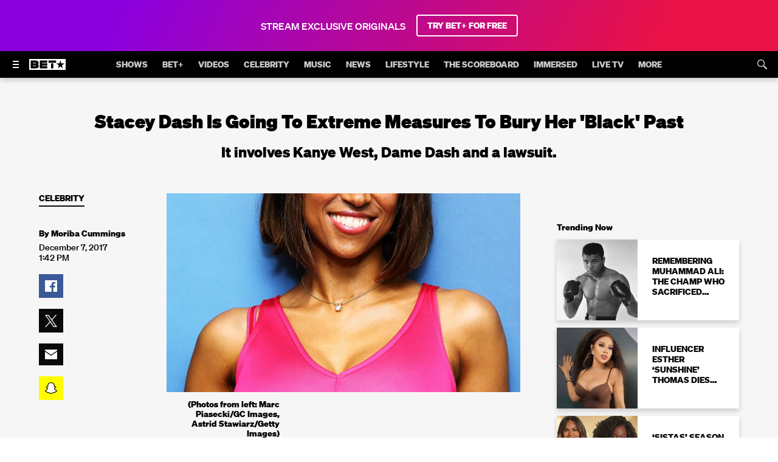

--- FILE ---
content_type: application/x-javascript
request_url: https://assets.adobedtm.com/9e032218c8de/cb3317a874e6/17d0e82a06f5/RC48c4384eca1a4b45a1249eb1533da049-source.min.js
body_size: 190
content:
// For license information, see `https://assets.adobedtm.com/9e032218c8de/cb3317a874e6/17d0e82a06f5/RC48c4384eca1a4b45a1249eb1533da049-source.js`.
_satellite.__registerScript('https://assets.adobedtm.com/9e032218c8de/cb3317a874e6/17d0e82a06f5/RC48c4384eca1a4b45a1249eb1533da049-source.min.js', "!function(e,t,n,i,a,c){e.twq||(i=e.twq=function(){i.exe?i.exe.apply(i,arguments):i.queue.push(arguments)},i.version=\"1.1\",i.queue=[],(a=t.createElement(n)).async=!0,a.src=\"//static.ads-twitter.com/uwt.js\",(c=t.getElementsByTagName(n)[0]).parentNode.insertBefore(a,c))}(window,document,\"script\"),twq(\"init\",\"nvgo0\"),twq(\"track\",\"PageView\");");

--- FILE ---
content_type: application/x-javascript
request_url: https://assets.adobedtm.com/9e032218c8de/cb3317a874e6/17d0e82a06f5/RC14c160bdd58147cda148202b131be3d4-source.min.js
body_size: -18
content:
// For license information, see `https://assets.adobedtm.com/9e032218c8de/cb3317a874e6/17d0e82a06f5/RC14c160bdd58147cda148202b131be3d4-source.js`.
_satellite.__registerScript('https://assets.adobedtm.com/9e032218c8de/cb3317a874e6/17d0e82a06f5/RC14c160bdd58147cda148202b131be3d4-source.min.js', "obApi(\"track\",\"VideoView\");");